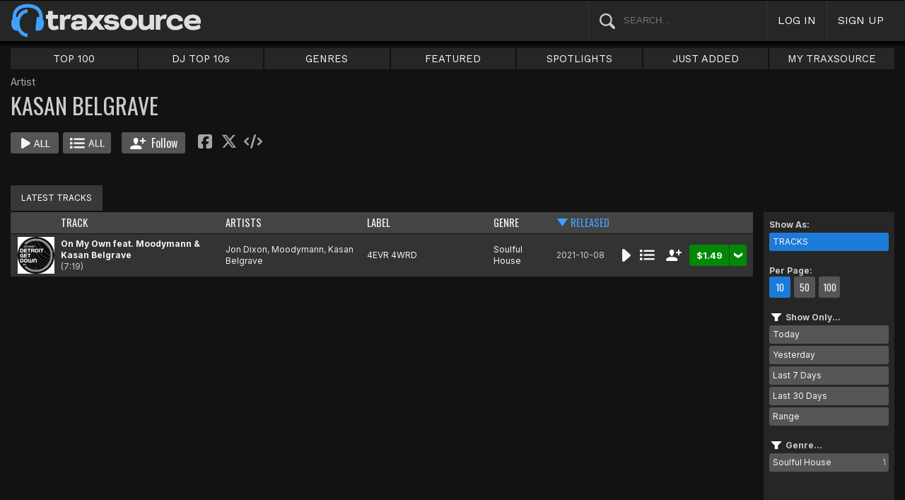

--- FILE ---
content_type: text/html; charset=UTF-8
request_url: https://www.traxsource.com/artist/636784/kasan-belgrave
body_size: 8966
content:
<!DOCTYPE html>
<html>
<head>

  <title>Kasan Belgrave Tracks & Releases on Traxsource</title>

  <meta http-equiv="Content-Type" content="text/html; charset=utf-8">
  <meta name="description" content="Download Real House and Electronic Music in AIFF, WAV and MP3 format">
  <meta name="robots" content="index, follow, max-image-preview:large"/>
  <meta name="viewport" content="width=device-width, initial-scale=1, maximum-scale=1.0, user-scalable=no, minimal-ui">
  
  <meta property="og:title" content="Kasan Belgrave">
  <meta property="og:type" content="musician">
  <meta property="og:url" content="https://www.traxsource.com/artist/636784/kasan-belgrave">
  <meta property="og:image" content="https://geo-static.traxsource.com/files/images/3857077dc91c3d03d9cc4e420af0d984.jpg">
  <meta property="og:image:width" content="600">
  <meta property="og:image:height" content="600">
  <meta property="og:description" content="Available for download on Traxsource. Featuring the latest Tracks On My Own feat. Moodymann &amp; Kasan Belgrave and more...">
  <meta name="twitter:card" content="summary">
  <meta name="twitter:site" content="@traxsource">
  <meta name="twitter:creator" content="@traxsource">
  <meta name="twitter:domain" content="www.traxsource.com">

  <link rel="apple-touch-icon" sizes="180x180" href="https://geo-w-static.traxsource.com/img/apple-touch-icon-180x180.png">
  <link rel="apple-touch-icon" sizes="152x152" href="https://geo-w-static.traxsource.com/img/apple-touch-icon-152x152.png">
  <link rel="apple-touch-icon" sizes="144x144" href="https://geo-w-static.traxsource.com/img/apple-touch-icon-144x144.png">
  <link rel="apple-touch-icon" sizes="120x120" href="https://geo-w-static.traxsource.com/img/apple-touch-icon-120x120.png">
  <link rel="apple-touch-icon" sizes="114x114" href="https://geo-w-static.traxsource.com/img/apple-touch-icon-114x114.png">
  <link rel="apple-touch-icon" sizes="76x76" href="https://geo-w-static.traxsource.com/img/apple-touch-icon-76x76.png">
  <link rel="apple-touch-icon" sizes="72x72" href="https://geo-w-static.traxsource.com/img/apple-touch-icon-72x72.png">
  <link rel="apple-touch-icon" sizes="57x57" href="https://geo-w-static.traxsource.com/img/apple-touch-icon-57x57.png">

  <link rel="shortcut icon" type="image/x-icon" href="https://geo-w-static.traxsource.com/img/fav_icon.png">

  <link rel="icon" sizes="196x196" href="https://geo-w-static.traxsource.com/img/favicon-196x196.png">
  <link rel="icon" sizes="128x128" href="https://geo-w-static.traxsource.com/img/favicon-128x128.png">
  <meta name="msapplication-TileImage" content="https://geo-w-static.traxsource.com/img/apple-touch-icon-144x144.png">
  <meta name="msapplication-TileColor" content="#262626">

  <link rel="stylesheet" type="text/css" href="https://geo-w-static.traxsource.com/css/ts_plugs.min.css?ts=1560271680">
  <link rel="stylesheet" type="text/css" href="https://geo-w-static.traxsource.com/scripts/src.php/1745861040/css/ts_index.min.css">

  <link rel="preconnect" href="https://fonts.googleapis.com">
  <link rel="preconnect" href="https://fonts.gstatic.com" crossorigin>
  <link href="https://fonts.googleapis.com/css2?family=Work+Sans&display=swap" rel="stylesheet">
  <link href="https://fonts.googleapis.com/css2?family=Work+Sans:wght@700&display=swap" rel="stylesheet">
  <link href="https://fonts.googleapis.com/css2?family=Inter&display=swap" rel="stylesheet">
  <link href="https://fonts.googleapis.com/css2?family=Inter:wght@700&display=swap" rel="stylesheet">
  <link href='https://fonts.googleapis.com/css?family=Oswald:700,400' rel='stylesheet' type='text/css'>

  <script type="text/javascript" src="https://geo-w-static.traxsource.com/js/ts_plugs.min.js?ts=1495471080"></script>
  <script type="text/javascript" src="https://geo-w-static.traxsource.com/js/playlist.ts.v2.min.js?ts=1689087660"></script>
  <script type="text/javascript" src="https://geo-w-static.traxsource.com/scripts/src.php/1748447820/js/traxsource.global.min.js"></script>
  <script type="text/javascript" src="https://geo-w-static.traxsource.com/js/tsmain.min.js?ts=1746118980"></script>
  <script type="text/javascript" src="https://geo-w-static.traxsource.com/js/tspage.min.js?ts=1746118860"></script>

  <!-- Start of traxsource Zendesk Widget script -->
    <script>/*<![CDATA[*/window.zEmbed||function(e,t){var n,o,d,i,s,a=[],r=document.createElement("iframe");window.zEmbed=function(){a.push(arguments)},window.zE=window.zE||window.zEmbed,r.src="javascript:false",r.title="",r.role="presentation",(r.frameElement||r).style.cssText="display: none",d=document.getElementsByTagName("script"),d=d[d.length-1],d.parentNode.insertBefore(r,d),i=r.contentWindow,s=i.document;try{o=s}catch(e){n=document.domain,r.src='javascript:var d=document.open();d.domain="'+n+'";void(0);',o=s}o.open()._l=function(){var e=this.createElement("script");n&&(this.domain=n),e.id="js-iframe-async",e.src="https://assets.zendesk.com/embeddable_framework/main.js",this.t=+new Date,this.zendeskHost="traxsource.zendesk.com",this.zEQueue=a,this.body.appendChild(e)},o.write('<body onload="document._l();">'),o.close()}();/*]]>*/</script>
  </head>

<body class="v-">

  <header>
<div id="headerBay">
  <div class="header-div logo-bay v-">
    <a href="/">
      <img src="/img/ts-new-hdr.svg" class="logo-svg" alt="Traxsource">
      <svg class="logo-svg head">
        <use xlink:href="/img/vects.v2.svg#head"></use>
      </svg>
    </a>
  </div><div class="header-div search-bay v-">
    <form id="mainSearch" method="GET" action="/search">
      <a href="javascript:void(0)" id="searHelpBtnUB"><img src="/img/search.svg" class="search-help" alt="Search Help"></a><input type="text" name="term" value="" placeholder="SEARCH..." class="search-input" />
    </form>
  </div><div class="header-div s-form srch-cancel v-"><a href="javascript:void(0)" class="hdrlnk">CANCEL</a>
  </div><div class="header-div search-btn v-"><a href="javascript:void(0)" class="hdrlnk alt-btn">
      <svg class="search-svg sbtn">
        <use xlink:href="/img/vects.v2.svg#search"></use>
      </svg>
    </a>
  </div><div class="header-div header-login v-"><a href="javascript:void(0)" id="loginLnk" class="hdrlnk">LOG IN</a>
  </div><div class="header-div header-signup v-"><a href="/signup" id="signupLnk" class="hdrlnk">SIGN UP</a>
  </div><div class="header-div header-menu v-">
    <a href="javascript:void(0)" class="hdrlnk menu-btn">
      <svg class="menu-svg sbtn">
        <use xlink:href="/img/vects.v2.svg#menu"></use>
      </svg>
    </a>
  </div>
</div>
</header>

  <div id="playerBay" class="v-">
    <div class="player-center">
      <div class="player-cont">

        <div id="playerMask"></div>

        <div id="tsjp1" class="jp-jplayer"></div>

        <div id="tsjpcont1" class="jp-audio">
          <div class="jp-type-single">
            <div class="jp-gui jp-interface">
              <div class="jp-controls">
                <a href="javascript:void(0);" class="jp-play plapau" tabindex="1">
                  <img src="https://geo-w-static.traxsource.com/img/play.svg" class="play-svg pl-svg">
                </a>
                <a href="javascript:void(0);" class="jp-pause plapau" tabindex="1">
                  <img src="https://geo-w-static.traxsource.com/img/pause.svg" class="pause-svg pl-svg">
                </a>
                <div class="pl-loader"><img class="loading-svg pl-svg" src="https://geo-w-static.traxsource.com/img/loading.svg"></div>
                <a href="javascript:void(0);" class="jp-previous prenex" tabindex="1">
                  <img class="prev-svg skip-svg" src="https://geo-w-static.traxsource.com/img/prev.svg">
                </a>
                <a href="javascript:void(0);" class="jp-next prenex" tabindex="1">
                  <img class="next-svg skip-svg" src="https://geo-w-static.traxsource.com/img/next.svg">
                </a>
              </div><div id="v1WfInfoCont"></div><div class="jp-progress" id="PWFCont">
                <div class="key-bpm" id="plrsKeyBPM"></div>
                <div class="jp-seek-bar"></div>
              </div><div class="right-controls">
                <div id="volumeButton" title="Volume">
                  <svg class="vol-svg pl-rt-svg"><use xlink:href="/img/vects.v2.svg#speaker"></use></svg>
                </div>
                <div id="playerShareButton"></div>
                <div class="ttl-drop-menu com-drop-menu">
                  <a href="javascript:void(0)" class="com-close sm"></a>
                  <div class="sharebox-inline">
                    <a href="javascript:void(0)" class="share fbook">
                    </a><a href="javascript:void(0)" class="share twitter">
                    </a><a href="javascript:void(0)" class="share embed"></a>
                  </div><br />
                  <div class="com-drop-hdr fol-hdr">follow:</div>
                  <div id="plrsFollows"></div>
                </div>
              </div>
            </div>
          </div>

        <div id="nowPlayCont" class="v-">
          <div id="npPrev" class="np-prenex">
          </div>

          <div id="nowPlayTtl" class="v-">
            <div class="np-div np-img">
              <a href="javascript:void(0)" class="now-play-img-lnk"><span id="plrnpImg"></span><img src="https://geo-w-static.traxsource.com/img/promo_large.png" class="promo" /><img src="https://geo-w-static.traxsource.com/img/pre-order.png" class="pre-ord-img" /><img src="https://geo-w-static.traxsource.com/img/pre-order-promo.png" class="pre-ord-promo-img" /></a>
            </div><div class="np-div np-info">
              <div class="t-cont ellip plinkable">
                <span id="plrnpTitle"><a href="">&nbsp;</a></span><br />
                <span id="plrnpArtists">&nbsp;</span><br />
                <span id="plrnpLabel">&nbsp;</span>
              </div>

              <div class="sub-info ellip plinkable">
                <span class="no-compact-inf">
                  <span id="pltnpCatnum">&nbsp;</span>
                  <span id="plrnpRelDate">&nbsp;</span>
                  <span id="plrnpDur">&nbsp;</span>
                </span>
                <span id="plrnpKeyBPM">&nbsp;</span>
                <a href="javascript:void(0)" id="plrnpGenre">&nbsp;</a><br />
              </div>

              <div class="alb-only">Album Only</div>
              <div class="buy-cont">
                <a href="javascript:void(0);" class="com-buy" id="plrnpBuy" data-cart="" title="Add to Cart"><span id="plrnpPrice">&nbsp;</span>
                </a><a href="javascript:void(0)" class="cart-alt player"></a>
              </div>

              <a href="javascript:void(0)" id="npFollowBtn" class="com-follow sm compact-btn">
                <svg class="foll-svg" style="top: 1px;"><use xlink:href="/img/vects.v2.svg#follow"></use></svg>
              </a>
              <div id="compactFollCont" class="com-drop-menu">
                <a href="javascript:void(0)" class="com-close"></a>
                <div class="com-drop-hdr fol-hdr">
                  <svg class="foll-svg"><use xlink:href="/img/vects.v2.svg#follow"></use></svg>&nbsp;
                  follow:
                </div>
              </div>

              <a href="javascript:void(0)" id="npBtnsMenuBtn" class="compact-btn">Options</a>
              <div class="np-btns">
                <a href="javascript:void(0)" class="com-close"></a>
                <a href="javascript:void(0)" class="npb pl-remove-btn compact-btn red" title="Remove from playlist"></a>
                <div id="npUtl" class="np-br">
                  <a href="javascript:void(0)" class="add-to-utl-btn compact-btn np-br">Add to My Chart</a>
                  <div class="utl-drop-cont"></div>
                </div>
                <div class="sharebox-inline">
                      <a href="javascript:void(0)" class="share fbook">
                  </a><a href="javascript:void(0)" class="share twitter">
                  </a><a href="javascript:void(0)" class="share embed"></a>
                </div>
              </div>

              <div class="goto plinkable">
                <a href="javascript:void(0)" id="plrnpTtlUrl">go to this release <span class="link-arrow">&nbsp;&nbsp;</span></a>
              </div>
            </div>
          </div>

          <div id="npNext" class="np-prenex"></div>


          <div id="playlistCont" class="v-">
            <div class="playlist-item hdr">
              <div class="thumb">&nbsp;
              </div><div class="tk-title">TITLE
              </div><div class="tk-artist">ARTIST
              </div><div class="label">LABEL
              </div><div class="r-date">RELEASED
              </div><div class="utils">&nbsp;</div>
            </div>

            <div class="jp-playlist">
              <ul>
              </ul>
            </div>
            <div id="plControl">
              <span id="plCount"></span> Tracks in Playlist
              <a href="javascript:void(0)" id="plyrClrPlBtn" class="clear-pl-btn compact-btn red">Clear Playlist</a>
              <a href="javascript:void(0)" id="plyrPl2UchBtn" class="save-as-utl-btn compact-btn orange np-br">Save Playlist as a Chart</a>
            </div>
          </div>
        </div>

          <!--VOLUME-->
          <div id="volumeBarCont">
            <div id="volumeBar"></div>
          </div>
        </div>

        <!--PLAYER TITLE INFO-->
        <div id="playerTitleInfo" class="v-">
          <div class="img-cont"><a href="javascript:void(0)" id="plrsImgLink">&nbsp;<img src="https://geo-w-static.traxsource.com/img/promo_large.png" class="promo" /><img src="https://geo-w-static.traxsource.com/img/pre-order.png" class="pre-ord-img" /><img src="https://geo-w-static.traxsource.com/img/pre-order-promo.png" class="pre-ord-promo-img" /></a>
          </div><div id="PlTtlInfo" class="ellip">
            <a href="javascript:void(0)" class="com-title" id="plrsTitle">&nbsp;</a><span id="artitBr"><br /></span>
            <span class="com-artist" id="plrsArtists">&nbsp;</span><br />
            <div class="sub-info ellip">
              <span id="plrsLabel">&nbsp;</span>
              <span id="plrsRelDate">&nbsp;</span>
              <span id="plrsDur">&nbsp;</span>
              <a href="#" id="plrsGenre">&nbsp;</a>
            </div>
          </div><div class="buy-fly">
            <div class="alb-only">Album Only</div>
            <div class="buy-cont">
              <a href="javascript:void(0);" class="com-buy" id="plrsBuy" data-cart="" title="Add to Cart"><span class="price" id="plrsPrice"></span>
              </a><a href="javascript:void(0)" class="cart-alt player"></a>
            </div>
          </div><div class="player-util-btns">
            <div id="playerKeyLegendBtn">
              <svg class="pl-exp-svg pl-util-svg"><use xlink:href="/img/vects.v2.svg#keys"></use></svg>
            </div>
            <div id="playlistExpand" class="pl-col-exp">
            </div>
            <div id="playlistCollapse" class="pl-col-exp">
            </div>
          </div>
        </div>
      </div>

    </div>
  </div>

  <!--<div id="debugInfo"></div>-->

  <div id="mainBay">

    <div id="loginFormCont">
      <div class="com-close"></div>
      <iframe id="loginFrame" scrolling="no" class="v-">Your browser is incompatible*</iframe>
    </div>

    <div id="menuBay"><ul class="menu-cont v-">
  <li id="menuLiTop">
    <a id="menuBtnTop" href="/top/tracks">TOP 100</a>
    <div id="menuDivTop" class="menu-floater top">
      <a href="/top/tracks" class="flt">Tracks</a>
      <a href="/top/singles" class="flt">Singles</a>
      <a href="/top/albums" class="flt">Albums</a>
      <a href="/top/preorder-tracks" class="flt">Pre-orders</a>
      <a href="/top/djtop" class="flt">Dj TOP 10s</a>
    </div>
  </li><li id="menuLiDjTop">
    <a id="menuBtnDjTop" href="/dj-top-10s">DJ TOP 10s</a>
  </li><li id="menuLiGenres">
    <a id="menuBtnGenres" href="javascript:void(0);">GENRES</a>
    <div id="menuDivGenres" class="menu-floater genr">
      <div class="mn-split">
        
        <a href="/genre/4/house" class="flt">House</a>
        
        <a href="/genre/13/deep-house" class="flt">Deep House</a>
        
        <a href="/genre/24/soulful-house" class="flt">Soulful House</a>
        
        <a href="/genre/29/garage" class="flt">Garage</a>
        
        <a href="/genre/27/afro-house" class="flt">Afro House</a>
        
        <a href="/genre/17/nu-disco-indie-dance" class="flt">Nu Disco / Indie Dance</a>
        
        <a href="/genre/15/jackin-house" class="flt">Jackin House</a>
        
        <a href="/genre/18/tech-house" class="flt">Tech House</a>
        
        <a href="/genre/20/techno" class="flt">Techno</a>
        
        <a href="/genre/12/classic-house" class="flt">Classic House</a>
        
        <a href="/genre/3/soul-funk-disco" class="flt">Soul / Funk / Disco</a>
        
        <a href="/genre/23/afro-latin-brazilian" class="flt">Afro / Latin / Brazilian</a>
        
        <a href="/genre/19/melodic-progressive-house" class="flt">Melodic / Progressive House</a>
        
        <a href="/genre/16/minimal-deep-tech" class="flt">Minimal / Deep Tech</a>
        
        <a href="/genre/1/lounge-chill-out" class="flt">Lounge / Chill Out</a>
        
      </div><div class="mn-split">
        
        <a href="/genre/5/electronica" class="flt">Electronica</a>
        
        <a href="/genre/2/broken-beat-nu-jazz" class="flt">Broken Beat / Nu-Jazz</a>
        
        <a href="/genre/30/world" class="flt">World</a>
        
        <a href="/genre/31/drum-and-bass" class="flt">Drum &amp; Bass</a>
        
        <a href="/genre/32/pop-dance" class="flt">Pop / Dance</a>
        
        <a href="/genre/11/electro-house" class="flt">Electro House</a>
        
        <a href="/genre/14/leftfield" class="flt">Leftfield</a>
        
        <a href="/genre/6/r-and-b-hip-hop" class="flt">R&amp;B / Hip Hop</a>
        
        <a href="/genre/21/sounds-samples-and-loops" class="flt">Sounds, Samples &amp; Loops</a>
        
        <a href="/genre/7/acapella" class="flt">Acapella</a>
        
        <a href="/genre/9/beats" class="flt">Beats</a>
        
        <a href="/genre/10/efx-dj-tools" class="flt">Efx / DJ Tools</a>
        
        <a href="/genre/28/stems" class="flt">STEMS</a>
        
        <a href="/genre/22/miscellaneous" class="flt">Miscellaneous</a>
        
      </div>
    </div>
  </li><li id="menuLiFeat">
    <a id="menuBtnFeat" href="javascript:void(0);">FEATURED</a>
    <div id="menuDivFeat" class="menu-floater feat">
      
      <a href="/list/35/whats-hot" class="flt">What's Hot</a>
      
      <a href="/list/1/upfront-promos" class="flt">Upfront Promos</a>
      
      <a href="/list/2/new-releases" class="flt">New Releases</a>
      
      <a href="/list/3/compilations" class="flt">Compilations</a>
      
      <a href="/list/6/essentials" class="flt">Essentials</a>
      
      <a href="/list/69/hidden-gems" class="flt">Hidden Gems</a>
      
      <a href="/label/34118/traxsource-weekend-weapons" class="flt">Weekend Weapons</a>
      <a href="/label/4040/traxsource-hype-chart" class="flt">Hype Chart</a>
      <a href="/preorders" class="flt">Pre-Orders</a>
      <a href="/best-of-2025" class="flt">Best of 2025 <sup style="color: #d83;">new</sup></a>
    </div>
  </li><li id="menuLiSpot">
    <a id="menuBtnSpot" href="javascript:void(0);">SPOTLIGHTS</a>
    <div id="menuDivSpot" class="menu-floater spot">
      
      <a href="/spotlight/46/reel-people-music-celebrates-100-releases" class="flt">Reel People Music Celebrates 100 Releases...</a>
      
      <a href="/spotlight/45/gogo-music-celebrates-20-years" class="flt">Gogo Music Celebrates 20 Years</a>
      
      <a href="/spotlight/13/nervous-records-celebrates-30-years" class="flt">Nervous Records Celebrates 30 Years</a>
      
      <a href="/spotlight/44/this-is-snatch-records" class="flt">This Is Snatch! Records</a>
      
      <a href="/spotlight/43/basement-boys-celebrate-100-releases" class="flt">Basement Boys Celebrate 100 Releases</a>
      
      <a href="/spotlight/42/masters-at-work-the-relaunch" class="flt">Masters At Work - The Relaunch</a>
      
      <a href="/spotlight/38/a-tribute-to-phil-asher" class="flt">A Tribute To Phil Asher</a>
      
      <a href="/spotlight/35/foliage-records-in-the-spotlight" class="flt">Foliage Records In The Spotlight...</a>
      
      <a href="/spotlight/34/fred-everythings-lazy-days" class="flt">Fred Everything's Lazy Days....</a>
      
      <a href="/spotlight/33/heist-recordings-spotlight" class="flt">Heist Recordings Spotlight</a>
      
      <a href="/spotlight/29/keinemusik-crue-spotlight" class="flt">Keinemusik Crue Spotlight</a>
      
      <a href="/spotlight/28/louies-vega-records-in-the-spotlight" class="flt">Louie's Vega Records In The Spotlight....</a>
      
      <a href="/spotlight/26/local-talk-spotlight" class="flt">Local Talk Spotlight</a>
      
      <a href="/spotlight/9/the-new-french-wave" class="flt">The New French Wave…</a>
      
      <a href="/spotlight/23/todd-terry-spotlight-inhouse-freeze-terminator-records" class="flt">Todd Terry Spotlight - Inhouse / Freeze / Terminator Records</a>
      
    </div>
  </li><li>
    <a id="menuBtnJA" href="/just-added">JUST ADDED</a>
  </li><li id="menuLiMts">
    <a id="menuBtnMTS" href="/my-traxsource/my-tracks">MY TRAXSOURCE</a>
    <div id="menuDivMts" class="menu-floater mts">
      
      <a href="/my-traxsource/my-tracks" class="flt">My Tracks</a>
      
      <a href="/my-traxsource/my-labels" class="flt">My Labels</a>
      
      <a href="/my-traxsource/my-artists" class="flt">My Artists</a>
      
      <a href="/my-traxsource/my-charts" class="flt">My Charts</a>
      
    </div>
  </li>
</ul>
<!--<div style="color: #c22; text-align: center;">We will have a service interuption for planned upgrades, starting today at 4pm until approximately 5:30pm EDT. We apologize for any inconvenience.</div>--></div>

    <div id="bodyBay" class="v-" data-init_cpo=""><script type="text/javascript">
$(function() {
  enablePageListPage();
});
</script>

<div id="trackListPage" class="title-track-page list-page v-">
  <script type="application/ld+json">{"@context": "http://schema.org", "@type": "BreadcrumbList", "itemListElement": [{"@type": "ListItem", "position": 1, "item": {"image": "", "name": "Traxsource", "@id": "https://www.traxsource.com"}}, {"@type": "ListItem", "position": 2, "item": {"name": "Kasan Belgrave", "image": "", "@id": "https://www.traxsource.com/artist/636784/kasan-belgrave"}}]}</script>
<div class="art-lab-hdr">
  <div class="al-cont um v-">
    <div class="al-info">
      <span class="categ">Artist</span>
      <h1>KASAN BELGRAVE</h1>

      <div class="btns coll-btn-cont">
        <a href="javascript:void(0)" class="com-play-all bg" data-tracks=9238302>
          
        </a><a href="javascript:void(0)" class="com-pl-all bg" data-tracks=9238302>
          
        </a><a href="javascript:void(0)" class="com-follow lg " data-follow="{aid: 636784}">
          <svg class="foll-svg"><use xlink:href="/img/vects.v2.svg#follow"></use></svg>
          <svg class="folling-svg"><use xlink:href="/img/vects.v2.svg#following"></use></svg>          
          &nbsp;Follow
        </a><div class="sharebox-inline">
          <a href="javascript:void(0)" class="share fbook">
          </a><a href="javascript:void(0)" class="share twitter">
          </a><a href="javascript:void(0)" class="share embed">
          </a><a href="" class="share badge"  style="display: none" target="_blank"><img src="/img/badge.svg">
          </a><a href="" class="share badge"  style="display: none" target="_blank"><img src="/img/star.svg">
          </a><a href="" class="share badge"  style="display: none" target="_blank"><img src="/img/trend.svg"></a>
        </div>
      </div>
    </div>
  </div>
</div>

<div class="al-spacer"></div>

<div id="artLabTabMenu" class="list-tabs com-tabs v-">
  <a href="javascript:void(0);" data-url="{base:'/artist/636784/kasan-belgrave', view:''}" class="active-tab">LATEST TRACKS</a>
</div>

  
  <input type="hidden" class="genre-id" data-gid="" />

  
  <div class="list-cont trk-list-cont v-">
    <div class="list-pager top">
      
      <form id="pageJumpFrm" name="pageJumpFrm" class="jump-page-form" method="GET" action="">
        JUMP TO PAGE <input type="text" name="pageJump" id="pageJump" class="jump-page" maxlength="4" value=""> <input type="submit" value="go" class="page-jump-subm">
      </form>
    </div>
    
    <div class="trklist v- full init-invis">
      <div class="trk-row hdr">
        <div class="trk-cell tnum-pos">
        </div><div class="trk-cell thumb">
        </div><div class="trk-cell title sort"><a href="javascript:void(0)" data-sort="track" id="s_track">TRACK</a>
        </div><div class="trk-cell artists sort"><a href="javascript:void(0)" data-sort="artist" id="s_artist">ARTISTS</a>
        </div><div class="trk-cell label sort"><a href="javascript:void(0)" data-sort="label" id="s_label">LABEL</a>
        </div><div class="trk-cell genre sort"><a href="javascript:void(0)" data-sort="genre" id="s_genre">GENRE</a>
        </div><div class="trk-cell r-date sort"><a href="javascript:void(0)" data-sort="r_date" id="s_r_date">RELEASED</a>
        </div><div class="trk-cell btncell">
        </div><div class="sort-sel">
          <b>Sort</b>&nbsp;
          <select id="sortSelect" class="sort-select">
            <option value="def">Default</option>
            <option value="track asc">Track A-Z</option>
            <option value="track desc">Track Z-A</option>
            <option value="artist asc">Artist A-Z</option>
            <option value="artist desc">Artist Z-A</option>
            <option value="label asc">Label A-Z</option>
            <option value="label desc">Label Z-A</option>
            <option value="genre asc">Genre A-Z</option>
            <option value="genre desc">Genre Z-A</option>
            <option value="r_date desc">Newest to Oldest</option>
            <option value="r_date asc">Oldest to Newest</option>
          </select>
        </div>
      </div>
      
      
      <div data-trid="9238302" class="trk-row play-trk ptk-9238302 ptk-ref-9238302">
        <div class="trk-cell tnum-pos">
        </div><div class="trk-cell thumb">
        <!--DIV thumb--><img src="https://geo-static.traxsource.com/scripts/image.php/52x52/7832fb67e0f4ed54d353226b57c94a14.jpg" /><div class="play-fly">
          <a href="javascript:void(0)" class="com-play " title="Play Track">
            
          </a></div>
        </div><div class="trk-cell artit-cont"></div><div class="trk-cell title">
        <!--DIV title--><a href="/track/9238302/on-my-own-feat-moodymann-and-kasan-belgrave">On My Own feat. Moodymann &amp; Kasan Belgrave</a> <span class="adap-br"><br /></span><span class="version"> <span class="duration">(7:19)</span></span>
        </div><div class="trk-cell artists">
        <!--DIV artLinks--><a href="/artist/148931/jon-dixon" class="com-artists" data-aid="148931">Jon Dixon</a>, <a href="/artist/29934/moodymann" class="com-artists" data-aid="29934">Moodymann</a>, <a href="/artist/636784/kasan-belgrave" class="com-artists" data-aid="636784">Kasan Belgrave</a> <span class="adap-br"><br /></span>
        </div><div class="trk-cell label">
        <!--DIV label--><a href="/label/40375/4evr-4wrd">4EVR 4WRD</a>
        </div><div class="trk-cell genre">
        <!--DIV genre--><a href="/genre/24/soulful-house">Soulful House</a>
        </div><div class="trk-cell r-date">2021-10-08
        </div><div class="trk-cell btncell">
          <a href="javascript:void(0)" class="com-play " title="Play Track">
            
          </a><a href="javascript:void(0)" class="com-pl" title="Cue Track">
            
          </a><a href="javascript:void(0)" class="com-follow sm" title="follow">
            <svg class="foll-svg"><use xlink:href="/img/vects.v2.svg#follow"></use></svg>
          </a><div class="buy-cont"><a href="javascript:void(0);" class="com-buy" data-cart="{title_id: 1668442, track_id: 9238302}" title="Add to Cart"><span class="price">&#36;1.49</span></a><a href="javascript:void(0)" class="cart-alt"></a></div>
        </div><div class="trk-cell fly-btn"><svg class="fly-svg"><use xlink:href="/img/vects.v2.svg#fly-btn"></use></svg>
    <svg class="fly-svg flipped"><use xlink:href="/img/vects.v2.svg#fly-btn-flip"></use></svg></div>
        <div class="menu-fly"></div>
        <div class="trk-drop-menu com-drop-menu">
          <a href="javascript:void(0)" class="com-close sm"></a>
          <div class="com-drop-hdr fol-hdr">
            <svg class="foll-svg"><use xlink:href="/img/vects.v2.svg#follow"></use></svg>&nbsp;
            follow:
          </div>
          
          <div class="fol-div ellip">
            <a href="javascript:void(0)" data-follow="{aid: 148931}" class="follow">Jon Dixon</a>
            <svg class="folling-svg"><use xlink:href="/img/vects.v2.svg#following"></use></svg>
          </div>
          
          <div class="fol-div ellip">
            <a href="javascript:void(0)" data-follow="{aid: 29934}" class="follow">Moodymann</a>
            <svg class="folling-svg"><use xlink:href="/img/vects.v2.svg#following"></use></svg>
          </div>
          
          <div class="fol-div ellip">
            <a href="javascript:void(0)" data-follow="{aid: 636784}" class="follow">Kasan Belgrave</a>
            <svg class="folling-svg"><use xlink:href="/img/vects.v2.svg#following"></use></svg>
          </div>
          
          <div class="fol-div ellip">
            <a href="javascript:void(0)" data-follow="{lid: 40375}" class="follow">4EVR 4WRD</a>
            <svg class="folling-svg"><use xlink:href="/img/vects.v2.svg#following"></use></svg>
          </div>
          
        </div>
      </div>
      
    </div>
    <div class="list-pager"></div>

    
  </div><div id="pageFilter" class="page-filter v-" data-condition="{cn: 'tracks',
         ipp: 10,
         period: '',
         gf: [],
         ob: 'r_date',
         so: 'desc',
         hideWeeks: 1,
         hideTabs: 'titles',
         hidePOFilter: 1,
         showPOs: 1,
         isLogged: 0,
         dummyGenre: 0}">
  <div class="page-filter-cont">
  
    <div class="non-css-separator">
      <div class="view-mode fsect vert">
        <div class="fhdr">Show As:</div>
        <a href="javascript:void(0)" id="titles">RELEASES
        </a><a href="javascript:void(0)" id="tracks">TRACKS</a>
      </div>
      
      <div class="ipp fsect">
        <div class="fhdr">Per Page:&nbsp;</div>
        <div class="ipp-grid ipp-links" style="display: none;">
          <a href="javascript:void(0)"     class="compact-btn" data-ipp="10"  id="ripp10">10
          </a><a href="javascript:void(0)" class="compact-btn" data-ipp="20"  id="ripp20">20
          </a><a href="javascript:void(0)" class="compact-btn" data-ipp="30"  id="ripp30">30</a>
        </div>
        <div class="ipp-track ipp-links" style="display: none;">
          <a href="javascript:void(0)"     class="compact-btn" data-ipp="10"  id="tipp10">10
          </a><a href="javascript:void(0)" class="compact-btn" data-ipp="50"  id="tipp50">50
          </a><a href="javascript:void(0)" class="compact-btn" data-ipp="100" id="tipp100">100</a>
        </div>
      </div>
      
      <div class="preord fsect" style="display: none;">
        <div class="fhdr" style="color: #ec008c">Pre-orders:&nbsp;</div>
        <div class="preord-links">
          <a href="javascript:void(0)"     class="compact-btn" data-po="1" id="poOn">ON
          </a><a href="javascript:void(0)" class="compact-btn" data-po="0" id="poOff">OFF
          </a>
        </div>
      </div>
    </div>
    
    <div class="non-css-separator">
      <div class="rdate-filt fsect fcoll vert">
        <div class="fhdr">
          <svg class="filter-svg"><use xlink:href="/img/vects.v2.svg#filter"></use></svg>
          Show Only...
        </div>
        <div class="fcoll-cont">
          <a href="javascript:void(0)" class="com-close"></a>
          <a href="javascript:void(0)" class="filt-a" id="today">Today</a>
          <a href="javascript:void(0)" class="filt-a" id="yesterday">Yesterday</a>
          <a href="javascript:void(0)" class="filt-a" id="week">This Week</a>
          <a href="javascript:void(0)" class="filt-a" id="last_week">Last Week</a>
          <a href="javascript:void(0)" class="filt-a" id="7d">Last 7 Days</a>
          <a href="javascript:void(0)" class="filt-a" id="30d">Last 30 Days</a>
          <a href="javascript:void(0)" class="filt-a" id="login">Since Last Login</a>
          <a href="javascript:void(0)" class="filt-a" id="purchase">Since Last Purchase</a>
          <a href="javascript:void(0)" class="filt-a" id="custom">Range</a>
          <div id="pRange" class="tsui">
            <input type="text" id="pStart" value="" readonly="readonly" /> - <input type="text" id="pEnd"   value="" readonly="readonly" />
          </div>
        </div>
      </div>
      
      <div class="genre-filt fsect fcoll vert">
        <div class="fhdr">
          <svg class="filter-svg"><use xlink:href="/img/vects.v2.svg#filter"></use></svg>
          Genre...
        </div>
        <div class="fcoll-cont">
          <a href="javascript:void(0)" class="com-close"></a>
          
          <a href="javascript:void(0)" class="g-btn filt-a" data-gid="24">
            <div class="genre ellip">Soulful House</div><div class="t-count">1</div>
          </a>
          
          <a href="javascript:void(0)" class="genre-clr filt-a" style="visibility: hidden;">Reset Genres</a>
        </div>
      </div>
      
      <div class="reset-filt fsect fcoll vert">
        <div class="fhdr reset">
          <svg class="filter-svg"><use xlink:href="/img/vects.v2.svg#filter"></use></svg>
          Reset Filters
        </div>
      </div>
    </div>
  </div>
</div>

</div>
</div>

    <div id="bodyMask" class="v-"></div>

    <!-- TTL POPUP -->
    <div id="titlePopup" class="v-">
      <div id="ttlPuInner">
        <div id="ttlPuClose" class="com-close"></div>
        <div id="ttlPuPrev" class="ttl-pu-nav" title="Previous Release"></div>
        <div id="ttlPuCont"></div>
        <div id="ttlPuNext" class="ttl-pu-nav" title="Next Release"></div>
      </div>
    </div>

    <!--MSG PU-->
    <div id="messagePopup" class="com-popup">
      <div class="mspu-hdr"></div>
      <a href="javascript:void(0)" class="com-close mspu-close"></a>
      <div class="mspu-cont">
        <div class="mspu-txt"></div>
        <div class="err-txt"></div>
      </div>
      <div class="mspu-inp-cont">
        <p><input type="text" class="mspu-input" maxlength="" /></p>
        <p class="mspu-cart-def-p"><input type="checkbox" class="mspu-cart-def-cb">Make Default</p>
        <a href="javascript:void(0)" class="submit-button compact-btn green">Save</a>
      </div>
      <div class="mspu-buttons">
        <a href="javascript:void(0)" class="com-yes compact-btn">Yes</a>
        <a href="javascript:void(0)" class="com-no compact-btn">No</a>
      </div>
    </div>

    <!--EMBED PU-->
    <div id="embedPopup" class="com-popup">
      <a href="javascript:void(0)" class="com-close embed-close"></a>
      <div class="embed-hdr">Embed a player for <span id="eTitle"></span></div>
      <textarea id="embedCodeBox"></textarea>
      <div class="instr">
        Copy the above code and paste it into your website or blog.
      </div>
    </div>

    <div id="fullImgCont" class="full-img-cont v-"></div>

    <div id="keyComCont" class="com-popup keys">
      <a href="javascript:void(0)" class="com-close kc-close"></a>
      <div id="keyComImg"></div>
    </div>

  </div>

  <div id="bottomBay">
<div class="bottom-Separator"></div>
<div id="bottomCont" class="v-">
  <div class="sect">
    <span class="sect-hdr">INFO</span>
    <a href="https://traxsource.zendesk.com/hc/en-us/sections/115000664263-Getting-Started" target="_blank" rel="noreferrer" class="ext">Getting Started</a><br />
    <!--<a href="/gift-certificates">Gift Codes</a><br />-->
    <a href="/upgrade">Upgrade Your Tracks</a><br />
    <a href="javascript:void(0)" id="currConvert">Currency Converter</a><br /> 
    <a href="https://traxsource.zendesk.com/hc/en-us/sections/115000671843-User-Charts" target="_blank" rel="noreferrer" class="ext">Create and Share Charts</a><br />
    <a href="https://traxsource.zendesk.com/hc/en-us/categories/115000518003-Customer-Knowledge-Base" target="_blank" rel="noreferrer" class="ext">Help and Support</a><br />
  </div><div class="sect">
    <span class="sect-hdr">CONNECT</span>
    <a href="https://itunes.apple.com/us/app/traxsource/id492664129" target="_blank" rel="noreferrer" class="ext">Traxsource on iPhone</a><br />
    <a href="https://play.google.com/store/apps/details?id=traxsource.com.traxsource" target="_blank" rel="noreferrer" class="ext">Traxsource on Android</a><br />
    <a href="https://downloader.traxsource.com" target="_blank" class="ext">Traxsource Downloader</a><br />
    <a href="/logos-and-images" target="_blank" class="ext">Traxsource Logos</a>
      
    <div class="soc-rel">
      <a href="https://www.facebook.com/traxsource" target="_blank" rel="noreferrer" class="social fbook ext">
      </a>
      <a href="https://www.twitter.com/@traxsource" target="_blank" rel="noreferrer" class="social twitter ext">
      </a>
      <a href="https://instagram.com/traxsource" target="_blank" rel="noreferrer" class="social instagram ext">
      </a>
      <a href="https://soundcloud.com/traxsource" target="_blank" rel="noreferrer" class="social soundcloud ext">
      </a>
    </div>
    
  </div><div class="sect">
    <span class="sect-hdr">LEGAL</span>
    <a href="/terms-of-service">Terms of Service</a><br />
    <a href="/privacy">Privacy Policy</a><br />
    <a href="/copyright-and-trademark">Copyright and Trademarks</a><br />
    <a href="/gdpr">GDPR</a><br />
    <a href="/dmca">DMCA Policy</a>
  </div><div class="sect co">
      &copy; 2026 Traxsource, Inc.
  </div>
</div>
</div>

  <!--BOTTOM PU-->
  <div id="bottomBarPopup">
    <div id="bottomBarBody"></div>
    <a href="javascript:void(0)" class="com-close bbp-close"></a>
  </div>

  <!--CART-ALT-POPUP-->
  <div id="cartAltCont" class="v-">
    <div id="cartAltClose" class="com-close sm"></div>
    <div class="cart-alt-hdr"></div>
    <div class="cart-alt-list"></div>
    <div class="new-cart-cont">
      <a href="javascript:void(0)">
        <svg class="plus-svg"><use xlink:href="/img/vects.v2.svg#plus"></use></svg>
        Add New Cart
      </a>
    </div>
  </div>

    <script type="text/javascript" src="https://geo-w-static.traxsource.com/js/ga.js"></script>
  

</body>
</html>


--- FILE ---
content_type: image/svg+xml
request_url: https://geo-w-static.traxsource.com/img/playlist-il.svg
body_size: 7131
content:
<?xml version="1.0" encoding="UTF-8" standalone="no"?>
<!-- Created with Inkscape (http://www.inkscape.org/) -->

<svg
   width="101"
   height="15"
   viewBox="0 0 26.722914 3.9687502"
   version="1.1"
   id="svg8"
   inkscape:version="1.3 (0e150ed6c4, 2023-07-21)"
   sodipodi:docname="playlist-il.svg"
   xmlns:inkscape="http://www.inkscape.org/namespaces/inkscape"
   xmlns:sodipodi="http://sodipodi.sourceforge.net/DTD/sodipodi-0.dtd"
   xmlns="http://www.w3.org/2000/svg"
   xmlns:svg="http://www.w3.org/2000/svg"
   xmlns:rdf="http://www.w3.org/1999/02/22-rdf-syntax-ns#"
   xmlns:cc="http://creativecommons.org/ns#"
   xmlns:dc="http://purl.org/dc/elements/1.1/">

  <g
     inkscape:label="Layer 1"
     inkscape:groupmode="layer"
     id="layer1"
     transform="translate(0,-293.03123)">
    <g
	   fill="#f6f6f6"
       id="g3"
       transform="translate(-10.583333,4.99781)"
       style="display:inline">
      <path
         fill="#f6f6f6"
         d="m 12.283324,291.22944 c -0.170965,0 -0.309089,0.13813 -0.309089,0.30909 0,0.17098 0.138124,0.30909 0.309089,0.30909 h 3.547169 c 0.170965,0 0.30909,-0.13811 0.30909,-0.30909 0,-0.17096 -0.138125,-0.30909 -0.30909,-0.30909 z M 10.81515,291.0749 c -0.128466,0 -0.231817,0.10335 -0.231817,0.23182 v 0.46363 c 0,0.12847 0.103351,0.23182 0.231817,0.23182 h 0.463634 c 0.128465,0 0.231816,-0.10335 0.231816,-0.23182 v -0.46363 c 0,-0.12847 -0.103351,-0.23182 -0.231816,-0.23182 z"
         id="path1"
         style="display:inline;stroke-width:0.00965903"
         sodipodi:nodetypes="ssssssssssssssss" />
      <path
         fill="#f6f6f6"
         d="m 12.283324,288.18796 c -0.170965,0 -0.309089,0.13813 -0.309089,0.30909 0,0.17098 0.138124,0.30909 0.309089,0.30909 h 3.547169 c 0.170965,0 0.30909,-0.13811 0.30909,-0.30909 0,-0.17096 -0.138125,-0.30909 -0.30909,-0.30909 z m -1.468174,-0.15454 c -0.128466,0 -0.231817,0.10335 -0.231817,0.23182 v 0.46363 c 0,0.12847 0.103351,0.23182 0.231817,0.23182 h 0.463634 c 0.128465,0 0.231816,-0.10335 0.231816,-0.23182 v -0.46363 c 0,-0.12847 -0.103351,-0.23182 -0.231816,-0.23182 z"
         id="path2"
         style="display:inline;stroke-width:0.00965903"
         sodipodi:nodetypes="ssssssssssssssss" />
      <path
         fill="#f6f6f6"
         d="m 12.283324,289.7087 c -0.170965,0 -0.309089,0.13813 -0.309089,0.30909 0,0.17098 0.138124,0.30909 0.309089,0.30909 h 3.547169 c 0.170965,0 0.30909,-0.13811 0.30909,-0.30909 0,-0.17096 -0.138125,-0.30909 -0.30909,-0.30909 z m -1.468174,-0.15454 c -0.128466,0 -0.231817,0.10335 -0.231817,0.23182 v 0.46363 c 0,0.12847 0.103351,0.23182 0.231817,0.23182 h 0.463634 c 0.128465,0 0.231816,-0.10335 0.231816,-0.23182 v -0.46363 c 0,-0.12847 -0.103351,-0.23182 -0.231816,-0.23182 z"
         id="path3"
         style="display:inline;stroke-width:0.00965903"
         sodipodi:nodetypes="ssssssssssssssss" />
    </g>
    <g
       fill="#40a0ff"
       id="g6"
       transform="translate(1.5975182e-8,4.99781)"
       style="display:inline;fill:#40a0ff;fill-opacity:1">
      <path
         d="m 12.283324,291.22944 c -0.170965,0 -0.309089,0.13813 -0.309089,0.30909 0,0.17098 0.138124,0.30909 0.309089,0.30909 h 3.547169 c 0.170965,0 0.30909,-0.13811 0.30909,-0.30909 0,-0.17096 -0.138125,-0.30909 -0.30909,-0.30909 z M 10.81515,291.0749 c -0.128466,0 -0.231817,0.10335 -0.231817,0.23182 v 0.46363 c 0,0.12847 0.103351,0.23182 0.231817,0.23182 h 0.463634 c 0.128465,0 0.231816,-0.10335 0.231816,-0.23182 v -0.46363 c 0,-0.12847 -0.103351,-0.23182 -0.231816,-0.23182 z"
         id="path4"
         style="display:inline;stroke-width:0.00965903;fill:#40a0ff;fill-opacity:1"
         sodipodi:nodetypes="ssssssssssssssss" />
      <path
         d="m 12.283324,288.18796 c -0.170965,0 -0.309089,0.13813 -0.309089,0.30909 0,0.17098 0.138124,0.30909 0.309089,0.30909 h 3.547169 c 0.170965,0 0.30909,-0.13811 0.30909,-0.30909 0,-0.17096 -0.138125,-0.30909 -0.30909,-0.30909 z m -1.468174,-0.15454 c -0.128466,0 -0.231817,0.10335 -0.231817,0.23182 v 0.46363 c 0,0.12847 0.103351,0.23182 0.231817,0.23182 h 0.463634 c 0.128465,0 0.231816,-0.10335 0.231816,-0.23182 v -0.46363 c 0,-0.12847 -0.103351,-0.23182 -0.231816,-0.23182 z"
         id="path5"
         style="display:inline;stroke-width:0.00965903;fill:#40a0ff;fill-opacity:1"
         sodipodi:nodetypes="ssssssssssssssss" />
      <path
         d="m 12.283324,289.7087 c -0.170965,0 -0.309089,0.13813 -0.309089,0.30909 0,0.17098 0.138124,0.30909 0.309089,0.30909 h 3.547169 c 0.170965,0 0.30909,-0.13811 0.30909,-0.30909 0,-0.17096 -0.138125,-0.30909 -0.30909,-0.30909 z m -1.468174,-0.15454 c -0.128466,0 -0.231817,0.10335 -0.231817,0.23182 v 0.46363 c 0,0.12847 0.103351,0.23182 0.231817,0.23182 h 0.463634 c 0.128465,0 0.231816,-0.10335 0.231816,-0.23182 v -0.46363 c 0,-0.12847 -0.103351,-0.23182 -0.231816,-0.23182 z"
         id="path6"
         style="display:inline;stroke-width:0.00965903;fill:#40a0ff;fill-opacity:1"
         sodipodi:nodetypes="ssssssssssssssss" />
    </g>
    <g
       fill="#3b72af"
	   id="g9"
       transform="translate(10.583333,4.99781)"
       style="display:inline;fill:#3b72af;fill-opacity:1">
      <path
         d="m 12.283324,291.22944 c -0.170965,0 -0.309089,0.13813 -0.309089,0.30909 0,0.17098 0.138124,0.30909 0.309089,0.30909 h 3.547169 c 0.170965,0 0.30909,-0.13811 0.30909,-0.30909 0,-0.17096 -0.138125,-0.30909 -0.30909,-0.30909 z M 10.81515,291.0749 c -0.128466,0 -0.231817,0.10335 -0.231817,0.23182 v 0.46363 c 0,0.12847 0.103351,0.23182 0.231817,0.23182 h 0.463634 c 0.128465,0 0.231816,-0.10335 0.231816,-0.23182 v -0.46363 c 0,-0.12847 -0.103351,-0.23182 -0.231816,-0.23182 z"
         id="path7"
         style="display:inline;fill:#3b72af;fill-opacity:1;stroke-width:0.00965903"
         sodipodi:nodetypes="ssssssssssssssss" />
      <path
         d="m 12.283324,288.18796 c -0.170965,0 -0.309089,0.13813 -0.309089,0.30909 0,0.17098 0.138124,0.30909 0.309089,0.30909 h 3.547169 c 0.170965,0 0.30909,-0.13811 0.30909,-0.30909 0,-0.17096 -0.138125,-0.30909 -0.30909,-0.30909 z m -1.468174,-0.15454 c -0.128466,0 -0.231817,0.10335 -0.231817,0.23182 v 0.46363 c 0,0.12847 0.103351,0.23182 0.231817,0.23182 h 0.463634 c 0.128465,0 0.231816,-0.10335 0.231816,-0.23182 v -0.46363 c 0,-0.12847 -0.103351,-0.23182 -0.231816,-0.23182 z"
         id="path8"
         style="display:inline;fill:#3b72af;fill-opacity:1;stroke-width:0.00965903"
         sodipodi:nodetypes="ssssssssssssssss" />
      <path
         d="m 12.283324,289.7087 c -0.170965,0 -0.309089,0.13813 -0.309089,0.30909 0,0.17098 0.138124,0.30909 0.309089,0.30909 h 3.547169 c 0.170965,0 0.30909,-0.13811 0.30909,-0.30909 0,-0.17096 -0.138125,-0.30909 -0.30909,-0.30909 z m -1.468174,-0.15454 c -0.128466,0 -0.231817,0.10335 -0.231817,0.23182 v 0.46363 c 0,0.12847 0.103351,0.23182 0.231817,0.23182 h 0.463634 c 0.128465,0 0.231816,-0.10335 0.231816,-0.23182 v -0.46363 c 0,-0.12847 -0.103351,-0.23182 -0.231816,-0.23182 z"
         id="path9"
         style="display:inline;fill:#3b72af;fill-opacity:1;stroke-width:0.00965903"
         sodipodi:nodetypes="ssssssssssssssss" />
    </g>
  </g>
</svg>
